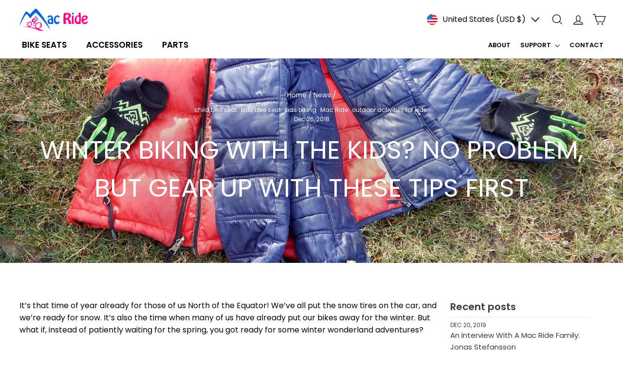

--- FILE ---
content_type: text/css
request_url: https://mac-ride.com/cdn/shop/t/22/assets/custom.css?v=140575018936952085821723529700
body_size: 2886
content:
*{letter-spacing:normal!important;word-wrap:break-word}html{padding-bottom:0!important}.btn:not(.btn--circle){font-family:Poppins;font-size:16px;font-style:normal;font-weight:500;line-height:normal;text-transform:capitalize;padding:8px 30px}::-webkit-scrollbar{height:3px;width:5px}::-webkit-scrollbar-track{background-color:#e0e0e0}::-webkit-scrollbar-thumb{background-color:#000}.site-footer .footer__newsletter,.site-footer .footer__newsletter-input{max-width:100%}.site-footer .footer__collapsible{font-size:16px;line-height:1.62}.site-footer [data-type=newsletter] .footer__collapsible p{margin-bottom:10px;max-width:335px}.site-footer form+.footer__social{margin-top:20px}.site-footer .footer__social li{display:inline-block;margin:0 10px 8px 0}.inline-list.payment-icons.footer__section{margin-top:10px}ul+.footer__small-text{font-size:16px;font-style:normal;font-weight:400;line-height:normal}.footer__newsletter-input{border-bottom:1px solid}.header-wrapper .site-nav__icons .site-nav__link{padding-left:7.5px;padding-right:7.5px}.header-wrapper .site-nav__link{padding:7.5px 20px}.announcement-bar{padding:2.2px 0}.cstm_announce_main{display:flex;flex-wrap:wrap;align-items:center;justify-content:space-between}.cstm_announce_main .cstm_linkList{width:20%;display:flex;gap:30px}.announcement-bar .slideshow-wrapper{position:relative;width:60%}.cstm_linkList.cstm_lang_select{justify-content:flex-end}.announcement-bar .cstm_linkList.cstm_lang_select a{color:#000}.cstm_linkList.cstm_lang_select .toolbar.small--hide{background:transparent;color:#fff}.cstm_linkList.cstm_lang_select .page-width{padding-right:0}.faux-select .icon{height:10px;right:0;width:17px}[data-disclosure-currency] .disclosure-list__label{padding-left:10px;font-size:16px}.cstm_announce_main .site-nav__link{padding-top:0;padding-bottom:0;line-height:normal}.slideshow-wrapper .hero__text-shadow{padding:30px}.slideshow-wrapper .hero__subtitle{font-size:17.6px;margin-bottom:20px;line-height:1.62;margin-top:15px}.slideshow-wrapper .hero__text-content .hero__link .btn{color:#fff!important}.cstm_txt_column h3{font-size:20px;font-style:normal;font-weight:600;line-height:normal;text-transform:uppercase;margin-bottom:5px}.cstm_txt_column .rte-setting.text-spacing p{font-size:16px;line-height:1.62}#insta-feed h2{margin-bottom:40px!important}.footer__newsletter-input:focus-visible{outline:none}.cstm_linkList .site-nav__link{color:#fff}.cstm_announce_main .cstm_linkList .site-nav{width:100%;display:flex}.cstm_linkList .site-nav__dropdown.megamenu.text-left{z-index:55}.cstm_announce_main .cstm_linkList .site-nav--is-megamenu.site-nav__item{z-index:333}.cstm_linkList .megamenu .site-nav__dropdown-link{color:#000}.cstm_linkList .megamenu .h5{font-size:15px}.cstm_linkList .site-nav__dropdown.megamenu.text-left .grid .medium-up--one-fifth{width:30%}.cstm_linkList .megamenu .site-nav__dropdown-link:hover{color:#000}.cstm_announce_main .site-nav__link--underline:after{border-bottom-color:#fff}.announcement-bar .cstm_announce_main #NavDrawer1 a{color:var(--colorDrawerText)!important}div#NavDrawer1 .mobile-nav__item{text-align:left}.jdgm-preview-badge .jdgm-star{color:#2e59e3}.jdgm-widget.jdgm-widget{margin-bottom:15px}.shopify-challenge__container .shopify-challenge__button{margin-top:20px!important}.cstm_blog{display:flex;flex-wrap:wrap;gap:30px}.cstm_blog .blog_articles{width:calc(75% - 15px)}.recent_article_main{width:calc(25% - 15px)}.recent_articles h3{margin-bottom:6px;padding-bottom:6px;font-size:1.25em;text-transform:none;color:#3b3a3d;font-weight:600;border-bottom:1px solid #ebebeb;line-height:normal}.recent_main{margin-bottom:5px}.recent_articles p{margin:0;font-size:12px;text-transform:uppercase}.recent_articles a.article__title{margin-bottom:10px;display:inline-block;font-size:.9375em;text-decoration:none;color:#3b3a3d;text-transform:capitalize}.recent_articles a.article__title:hover *{color:#0063dc}.blog_tags ul{list-style:none;margin:10px 0 0;padding:0;display:flex;flex-wrap:wrap;gap:10px}.blog_tags ul li{margin:0;line-height:normal;position:relative}.blog_tags ul li a{display:inline-block;transition:all .1s ease-in-out;outline:none;padding:4px 10px;font-size:12px;border:none;background-color:#ebebeb}.blog_tags ul li a:hover,.blog_tags ul li.active.close a{color:#fff;background-color:#2e59e3;border-color:#2e59e3}.blog_tags ul li.active.close a:after{content:"x";font-size:.95em;position:relative;top:-1px;padding-left:4px;right:-3px}a.rss_feed{margin:15px 0;display:inline-block;font-size:14px;color:#2e59e3}.article__date time{display:block}.recent_article_mobile{text-align:center;margin-bottom:40px}.recent_article_mobile .menu_btn{margin-bottom:15px;display:inline-flex;padding:6px 18px;border:1px solid;gap:6px;align-items:center}.recent_article_mobile .menu_btn span{display:flex}.recent_article_mobile .menu_btn span img{display:flex;max-width:15px;transition:.3s ease}.recent_article_mobile .menu_btn.active span img{transform:rotate(180deg)}.mob_sidebar{display:none}.mob_sidebar h3{font-size:18px}.mob_sidebar .recent_articles{width:100%}.mob_sidebar .blog_tags ul{justify-content:center}.article_mob.recent_article_mobile{margin:40px 0 0}.supports-touch .quick-product__btn{display:block!important}.grid-overflow-wrapper .grid-product .grid-product__content{border:1px solid #E0E0E0;padding:10px}.grid-product__meta .grid-product__title{font-size:16px;font-weight:600;line-height:normal;text-transform:uppercase}.grid-product__meta .grid-product__price{font-size:16px;font-style:normal;font-weight:400;line-height:normal;color:#ff0084}.grid-overflow-wrapper .grid__item-image-wrapper .grid-product__meta{padding-top:20px;padding-bottom:10px}.text-with-icons__blocks .text-with-icons__block{background:#fff;width:calc(33.33% - 20px);padding:20px 40px 0}.has-4-per-row.text-with-icons__blocks .text-with-icons__block{width:calc(25% - 22.5px);padding:20px 20px 0}.text-with-icons__blocks{gap:30px;margin:0}.text-with-icons__block-text h4{margin:0;font-size:16px;text-transform:uppercase;line-height:normal}.text-with-icons__block-text p{font-size:16px;line-height:26px;margin-bottom:20px}.custom_video_url video{width:100%;object-fit:cover;display:block;clip-path:inset(0px 0px)}.feature-row__item a.btn.btn--tertiary{border:1px solid var(--Accent-2, #FF0084);color:#ff0084;font-weight:600;line-height:normal;text-transform:capitalize;margin-top:20px}.feature-row__item h2.h1.appear-delay{font-size:36px;font-style:normal;font-weight:600;line-height:normal;text-transform:uppercase;margin-bottom:10px}.feature-row-wrapper .feature-row__text p,.feature-row__item .appear-delay-1 p{font-size:16px;font-style:normal;font-weight:400;line-height:26px}.feature-row__item.feature-row__text.feature-row__text--right.text-center p{max-width:392px;margin:0 auto}input#register-submit{margin-bottom:15px}.sqs-block-content .table-wrapper tbody{width:100%;display:block;margin:0 auto;overflow-x:auto;white-space:normal}.announcement-slider__slide .announcement-link-text{font-size:16px}h1.section-header__title{font-weight:400}.site-header .site-nav__link{font-size:17px}.promo-grid__content{margin-bottom:25px;background:linear-gradient(180deg,#000000ba 100%,#f92020);padding:30px;max-width:90%}.cstm_linkList .site-nav__dropdown{top:100%}.slideshow__slide--slideshow-0 .hero__title{line-height:1.25}.app_section.index-section{margin-bottom:0}.cstm_header-item--navigation{justify-content:space-between}.cstm_header-item--navigation .right_nav .site-nav__link{font-size:13px;padding-right:0}.cstm_main_menu .site-nav__item:first-child .site-nav__link{margin-left:-15px}.header-layout.header-layout--left-below-center .header-item.header-item--logo{margin-left:0}span.secondary_nav.mobile-nav__link{font-size:13px}.cstm_toolbar__item.toolbar__item .multi-selectors__item{margin-bottom:0;margin-right:10px}.drawer--right.drawer--is-open{display:none}.hero__media video{clip-path:inset(0px 0px)}.feature-row-wrapper .feature-row__item--overlap-images>:first-child{z-index:0}.cart__item-row .saw-highlight{text-align:center!important;margin:0;background:transparent;font-size:14px;line-height:1.3}.shopify-cleanslate .p28_J2fRvZNDqyZkZ2H9{justify-content:center!important}.section-header.promo_head.text-center{padding-top:25px}.cstm_feat_coll{margin-top:30px}.background-media-text__inner{display:flex;align-items:center}.testimonial-image--round{height:40px;width:40px}.background-media-text .background-media-text__text .h3,.type-advanced .rte--strong,.type-product .rte--strong{font-size:calc(var(--typeHeaderSize))}.flickity-button{background:#fff;border:none;border-radius:unset;color:#000;position:absolute;border:1px solid #eee}.btn-div{display:flex;flex-wrap:wrap;align-items:center;gap:10px}.scnd-btn{margin-top:15px}span.testimonial-stars{color:#ff0084}.image-wrap image-element{display:flex;justify-content:center;align-items:center}.itg-image-text .feature-row{align-items:unset}.itg-image-text .feature-row-wrapper .feature-row__images{padding:0}.itg-image-text .feature-row__item.feature-row__text{display:flex;align-items:center;flex-direction:column;justify-content:center;padding:30px!important;min-height:300px}.itg-image-text .feature-row__item h2.h1.appear-delay,.itg-image-text .feature-row__item .rte.appear-delay-1{width:90%;color:#fff}.itg-image-text .feature-row__item.feature-row__text.feature-row__text--right.text-center p{max-width:unset;margin:0 auto}.itg-image-text .image-wrap.loaded{height:100%!important}.itg-image-text image-element.aos-init.aos-animate img{transition:5s linear;height:100%}.itg-image-text .feature-row__first-image{height:100%}.itg-image-text image-element.aos-init.aos-animate img:hover{transform:scale(1.3)}.itg-bottom-btn .btn{position:absolute!important;right:40px;bottom:40px;z-index:5}.description_feature.center{text-align:center;font-size:16px}.feature_product_heading{text-align:center;margin:0 0 40px}.template-collection .index-section{margin:0}.template-collection .page-content--product{padding-top:0;padding-bottom:0}.template-collection .breadcrumb{text-align:left}.collapsible-content__heading{margin:10px 0!important}p.description_col{margin:0 0 25px}div#shopify-section-template--14620672524337__rich_text_riBma9{padding:36px 0}.template-collection .text-with-icons__blocks .text-with-icons__block{padding-bottom:0}.text-with-icons__title.section-header,.text-with-icons__title.section-header *{margin:0}.template-product .text-with-icons__block-text p{margin-bottom:0}.site-nav__item.hover_menu_short .site-nav__dropdown{right:30px;min-width:auto;left:unset}.product__photos .product__thumbs--below a{width:80px}.megamenu .site-nav__dropdown-link[href="#"]{cursor:auto}.text_column_wr .section-header.text-left{text-align:center!important}.site-nav__link .cart-link__bubble--visible{width:16px;height:16px;font-size:9px;display:flex;justify-content:center;align-items:center;color:#fff;font-weight:400}.testimonials-slide.is-selected{z-index:1}.text-center .cstm_img_icon{justify-content:center}.text-left .cstm_img_icon{justify-content:start}.cstm_img_icon{display:flex}.cstm_img_icon img{object-fit:cover}.collapsible-content__inner .extra_text a{border:none}@media only screen and (min-width: 769px){.site-footer .footer__item-padding{padding-right:0}.site-footer{padding-bottom:23px;padding-top:80px}.footer__social .icon{height:16px;width:16px}.site-header{padding:7px 0}.coll_prod_grid .grid-product{margin-bottom:0;padding-left:30px}.coll_prod_grid .grid{margin:0 0 0 -30px}.site-footer .footer__item--footer2{padding-left:0}.main-content .shopify-policy__container{max-width:1420px;padding-left:50px;padding-right:50px}.header-layout.header-layout--left-below-center .header-item--navigation{display:none}.feature-row-wrapper .feature-row__text--left{padding-left:30px}.testimonials-section{padding:50px 0}.temp_contact-us.template-page .feature-row{gap:0}.page-content--product{padding-bottom:30px!important}.section-header{margin-bottom:25px}}@media (min-width: 769px) and (max-width: 1023px){.promo-grid .flex-grid__item--33{flex-basis:50%}.cstm_announce_main{gap:5px}.cstm_announce_main .cstm_linkList,.cstm_announce_main .cstm_linkList .site-nav{justify-content:center;width:100%}.announcement-bar .slideshow-wrapper{width:100%}.cstm_linkList.cstm_lang_select .page-width{padding:0}.cstm_announce_main .toolbar .multi-selectors__item{margin:0}}@media only screen and (max-width: 1399px){.text-with-icons__block-text p br{display:none}}@media only screen and (max-width: 1023px){.cstm_announce_main .cstm_linkList{gap:20px}.header-wrapper .site-nav__link{padding:7.5px 15px}.slideshow__slide--slideshow-0 .hero__title{font-size:36px}.cstm_txt_column .rte-setting.text-spacing p br{display:none}[data-disclosure-currency] .disclosure-list__label{font-size:15px}.coll_prod_grid .grid-product{padding-left:20px}.grid-overflow-wrapper .grid__item-image-wrapper .grid-product__meta{padding-top:10px;padding-bottom:6px}.grid-product__meta .grid-product__title{font-size:15px}.text-with-icons__blocks{gap:20px;margin:0;flex-wrap:unset;flex-direction:row;overflow-x:auto;padding-bottom:10px;justify-content:left;scroll-snap-type:x mandatory}.text-with-icons__blocks .text-with-icons__block{width:calc(33.33% - 20px * 2/3)!important;padding:20px!important;scroll-snap-align:start;scroll-snap-stop:normal}.cstm_blog{gap:15px}.cstm_blog .blog_articles{width:calc(75% - 7.5px)}.recent_article_main{width:calc(25% - 7.5px)}}@media (min-width: 992px) and (max-width: 1199px){.itg-image-text .feature-row__item h2.h1.appear-delay{width:80%;font-size:30px}.itg-image-text .feature-row__item.feature-row__text{min-height:300px}.itg-image-text .feature-row__item .rte.appear-delay-1{width:90%}}@media (min-width: 768px) and (max-width: 991px){.itg-image-text .feature-row__item.feature-row__text{min-height:300px;padding:30px!important}.itg-image-text .feature-row__item h2.h1.appear-delay{width:100%;font-size:28px}.itg-image-text .feature-row__item .rte.appear-delay-1{width:100%;color:#fff}}@media only screen and (max-width: 768px){.cstm_announce_main{gap:3px}.cstm_announce_main .cstm_linkList{width:9%;justify-content:flex-end}.announcement-bar .slideshow-wrapper{width:89%}.grid-overflow-wrapper .grid__item{flex:0 0 270px}.text-with-icons__blocks .text-with-icons__block{width:50%!important}.grid-overflow-wrapper .grid-product{margin-bottom:20px}.feature-row--66 .feature-row__images{max-width:100%;padding:0;margin:0}.custom_video_url video,iframe.yt_video{height:350px}#insta-feed h2{font-size:24px;margin-bottom:25px!important}ul+.footer__small-text{padding-top:0}#insta-feed .instafeed-container,.instafeed-shopify .instafeed-container{width:50%!important;padding-top:50%!important}.feature-row__item h2.h1.appear-delay{font-size:24px}.site-footer [data-type=newsletter] .footer__collapsible p{max-width:100%;margin-left:auto;margin-right:auto}.feature-row .feature-row__text{padding:30px 0 0}.cstm_linkList .site-nav__link{padding-left:0}.cstm_blog .blog_articles{width:100%}.slideshow-wrapper .hero__text-shadow{max-width:230px;padding:20px}.collapsible-content .accordion:first-child{border-top:1px solid #e0e0e0;margin-top:0}.itg-image-text .feature-row__item.feature-row__text{padding:30px!important;min-height:unset}.itg-image-text .feature-row__item h2.h1.appear-delay{width:90%}.itg-image-text .feature-row__item h2.h1.appear-delay,.itg-image-text .feature-row__item .rte.appear-delay-1{width:100%}.itg-bottom-btn .btn{right:unset;transform:translate(-50%);left:50%;bottom:40px;padding:8px}.testimonials-slide{padding:20px 0 30px}.section-header{margin-bottom:20px}.feature-row-wrapper .feature-row__images{margin:0}.hero__subtitle{font-size:17px}.footer__logo img{max-width:161px!important;object-fit:contain}}@media only screen and (max-width: 479px){.text-with-icons__blocks .text-with-icons__block{width:100%!important}}@media only screen and (max-width: 370px){.itg-bottom-btn .btn{right:unset;transform:translate(-50%);left:50%;bottom:15px;padding:8px}}#draft_order_msg{margin:0;text-align:center;padding:10px 0;color:#ff0084;display:none}#draft_order_msg{font-size:16px;color:#0db00d}
/*# sourceMappingURL=/cdn/shop/t/22/assets/custom.css.map?v=140575018936952085821723529700 */


--- FILE ---
content_type: image/svg+xml
request_url: https://cdn.shopify.com/s/files/1/1904/5511/files/down_arrow.svg?v=1702969231
body_size: -544
content:
<svg width="36" height="35" viewBox="0 0 36 35" fill="none" xmlns="http://www.w3.org/2000/svg">
<path d="M2.39062 8.75L15.3281 23.5514C15.3827 23.6138 15.4497 23.6638 15.5248 23.698C15.5999 23.7323 15.6813 23.75 15.7636 23.75C15.846 23.75 15.9274 23.7323 16.0024 23.698C16.0775 23.6638 16.1446 23.6138 16.1992 23.5514L29.1378 8.75" stroke="black" stroke-width="2" stroke-linecap="round" stroke-linejoin="round"/>
</svg>


--- FILE ---
content_type: text/javascript
request_url: https://mac-ride.com/cdn/shop/t/22/assets/custom.js?v=173971261684372046361723529111
body_size: 148
content:
$(document).ready(function(){function externalLinks(){for(var c=document.getElementsByTagName("a"),a=0;a<c.length;a++){var b=c[a];b.getAttribute("href")&&b.hostname!==location.hostname&&(b.target="_blank")}}externalLinks();function close_drawer(){$("html").removeClass("js-drawer-open lock-scroll"),$("#NavDrawer1").removeClass("drawer--is-open")}$(document).on("click",".cstm_announce_btn",function(e){e.preventDefault(),$("html").addClass("js-drawer-open lock-scroll"),$("#NavDrawer1").addClass("drawer--is-open")}),$(document).on("click",".drawer__close-button",function(e){e.preventDefault(),close_drawer()}),$(".menu_btn").on("click",function(e){e.preventDefault(),$(this).toggleClass("active"),$(this).next().slideToggle("300")}),$(".lists_Content .points_div").on("click",function(){var point_id=$(this).attr("point-id");$(".points_description .descript_popup").each(function(){var descript_id=$(this).attr("descript-id");point_id==descript_id?($(this).fadeIn(),$(".points_description").addClass("points_description_show"),$("body").css("overflow","hidden")):$(this).hide()})}),$(".colse_popup , .overlay").on("click",function(){$(".points_description .descript_popup").fadeOut(),$(".points_description").removeClass("points_description_show"),$("body").css("overflow","auto")}),$(document).on("click",function(){setTimeout(function(){$(".cart-link__bubble").load(location.href+" #item_count")},1e3)}),$(document).on("click","#ItgCreateDraftOrder",function(e){e.preventDefault(),$(this).css("pointer-events","none");var ajaxData=new FormData,wholesale_product="";$(document).find("form#CartPageForm .cart__item").each(function(){var data_id=$(this).attr("data-itgid"),data_qty=$(this).attr("data-itgqty");wholesale_product+=data_id+":"+data_qty+","});var lastCommaRemoved=wholesale_product.replace(/,*$/,""),wholesale_customer_id=$(document).find(".ItgCustomerDetails").attr("data-emailid");ajaxData.append("wholesale_data",lastCommaRemoved),ajaxData.append("customer_id",wholesale_customer_id),$(document).find("#ItgCreateDraftOrder").text("Creating draft order.."),$.ajax({url:"https://dev.shopifyexperthelp.com/app/project_app/mac_ride/draft_order.php",type:"POST",data:ajaxData,dataType:!1,cache:!1,contentType:!1,processData:!1,complete:function(){},success:function(res){$(document).find("#ItgCreateDraftOrder").text("Create Draft Order"),$(document).find("#draft_order_msg").text(res),$(document).find("#draft_order_msg").show(),$(this).css("pointer-events","auto"),setTimeout(function(){$(document).find("#draft_order_msg").hide()},1e4),setTimeout(function(){window.location.href="/cart/clear"},2e3)},error:function(xhr,textStatus,errorThrown){$(this).css("pointer-events","auto")}})})});
//# sourceMappingURL=/cdn/shop/t/22/assets/custom.js.map?v=173971261684372046361723529111
